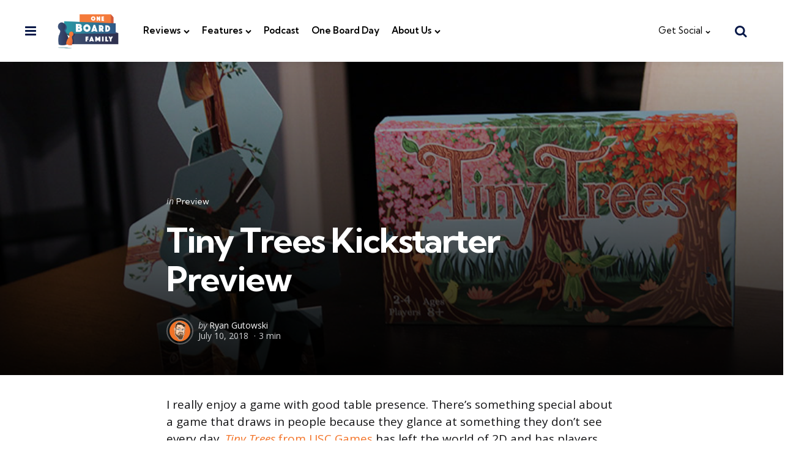

--- FILE ---
content_type: text/html; charset=UTF-8
request_url: https://oneboardfamily.com/tiny-trees-kickstarter-preview/
body_size: 17285
content:
<!DOCTYPE html>
<html lang="en">
<head>
<meta charset="UTF-8">
<meta name="viewport" content="width=device-width, initial-scale=1.0">
<link rel="profile" href="http://gmpg.org/xfn/11">

<meta name='robots' content='index, follow, max-image-preview:large, max-snippet:-1, max-video-preview:-1' />

	<!-- This site is optimized with the Yoast SEO plugin v23.4 - https://yoast.com/wordpress/plugins/seo/ -->
	<title>Tiny Trees Kickstarter Preview - One Board Family</title>
	<meta name="description" content="Tiny Trees from USC Games has left the world of 2D and has players building 3 dimensional trees in order to become the next demigod." />
	<link rel="canonical" href="https://oneboardfamily.com/tiny-trees-kickstarter-preview/" />
	<meta property="og:locale" content="en_US" />
	<meta property="og:type" content="article" />
	<meta property="og:title" content="Tiny Trees Kickstarter Preview - One Board Family" />
	<meta property="og:description" content="Tiny Trees from USC Games has left the world of 2D and has players building 3 dimensional trees in order to become the next demigod." />
	<meta property="og:url" content="https://oneboardfamily.com/tiny-trees-kickstarter-preview/" />
	<meta property="og:site_name" content="One Board Family" />
	<meta property="article:publisher" content="https://www.facebook.com/oneboardfamily" />
	<meta property="article:published_time" content="2018-07-10T15:14:32+00:00" />
	<meta property="article:modified_time" content="2018-07-10T15:25:23+00:00" />
	<meta property="og:image" content="https://oneboardfamily.com/wp-content/uploads/2018/07/tiny-trees-kickstarter-preview.jpg" />
	<meta property="og:image:width" content="933" />
	<meta property="og:image:height" content="441" />
	<meta property="og:image:type" content="image/jpeg" />
	<meta name="author" content="Ryan Gutowski" />
	<meta name="twitter:card" content="summary_large_image" />
	<meta name="twitter:creator" content="@oneboardfamily" />
	<meta name="twitter:site" content="@oneboardfamily" />
	<meta name="twitter:label1" content="Written by" />
	<meta name="twitter:data1" content="Ryan Gutowski" />
	<meta name="twitter:label2" content="Est. reading time" />
	<meta name="twitter:data2" content="3 minutes" />
	<script type="application/ld+json" class="yoast-schema-graph">{"@context":"https://schema.org","@graph":[{"@type":"Article","@id":"https://oneboardfamily.com/tiny-trees-kickstarter-preview/#article","isPartOf":{"@id":"https://oneboardfamily.com/tiny-trees-kickstarter-preview/"},"author":{"name":"Ryan Gutowski","@id":"https://oneboardfamily.com/#/schema/person/2b46cd84f6c9603e8ea5cb5ddc3383d5"},"headline":"Tiny Trees Kickstarter Preview","datePublished":"2018-07-10T15:14:32+00:00","dateModified":"2018-07-10T15:25:23+00:00","mainEntityOfPage":{"@id":"https://oneboardfamily.com/tiny-trees-kickstarter-preview/"},"wordCount":655,"commentCount":0,"publisher":{"@id":"https://oneboardfamily.com/#organization"},"image":{"@id":"https://oneboardfamily.com/tiny-trees-kickstarter-preview/#primaryimage"},"thumbnailUrl":"https://oneboardfamily.com/wp-content/uploads/2018/07/tiny-trees-kickstarter-preview.jpg","keywords":["Kickstarter","preview"],"articleSection":["Preview"],"inLanguage":"en","potentialAction":[{"@type":"CommentAction","name":"Comment","target":["https://oneboardfamily.com/tiny-trees-kickstarter-preview/#respond"]}]},{"@type":"WebPage","@id":"https://oneboardfamily.com/tiny-trees-kickstarter-preview/","url":"https://oneboardfamily.com/tiny-trees-kickstarter-preview/","name":"Tiny Trees Kickstarter Preview - One Board Family","isPartOf":{"@id":"https://oneboardfamily.com/#website"},"primaryImageOfPage":{"@id":"https://oneboardfamily.com/tiny-trees-kickstarter-preview/#primaryimage"},"image":{"@id":"https://oneboardfamily.com/tiny-trees-kickstarter-preview/#primaryimage"},"thumbnailUrl":"https://oneboardfamily.com/wp-content/uploads/2018/07/tiny-trees-kickstarter-preview.jpg","datePublished":"2018-07-10T15:14:32+00:00","dateModified":"2018-07-10T15:25:23+00:00","description":"Tiny Trees from USC Games has left the world of 2D and has players building 3 dimensional trees in order to become the next demigod.","breadcrumb":{"@id":"https://oneboardfamily.com/tiny-trees-kickstarter-preview/#breadcrumb"},"inLanguage":"en","potentialAction":[{"@type":"ReadAction","target":["https://oneboardfamily.com/tiny-trees-kickstarter-preview/"]}]},{"@type":"ImageObject","inLanguage":"en","@id":"https://oneboardfamily.com/tiny-trees-kickstarter-preview/#primaryimage","url":"https://oneboardfamily.com/wp-content/uploads/2018/07/tiny-trees-kickstarter-preview.jpg","contentUrl":"https://oneboardfamily.com/wp-content/uploads/2018/07/tiny-trees-kickstarter-preview.jpg","width":933,"height":441,"caption":"Tiny Trees Kickstarter Preview"},{"@type":"BreadcrumbList","@id":"https://oneboardfamily.com/tiny-trees-kickstarter-preview/#breadcrumb","itemListElement":[{"@type":"ListItem","position":1,"name":"Home","item":"https://oneboardfamily.com/"},{"@type":"ListItem","position":2,"name":"Tiny Trees Kickstarter Preview"}]},{"@type":"WebSite","@id":"https://oneboardfamily.com/#website","url":"https://oneboardfamily.com/","name":"One Board Family","description":"Covering board games for the whole family","publisher":{"@id":"https://oneboardfamily.com/#organization"},"potentialAction":[{"@type":"SearchAction","target":{"@type":"EntryPoint","urlTemplate":"https://oneboardfamily.com/?s={search_term_string}"},"query-input":{"@type":"PropertyValueSpecification","valueRequired":true,"valueName":"search_term_string"}}],"inLanguage":"en"},{"@type":"Organization","@id":"https://oneboardfamily.com/#organization","name":"One Board Family","url":"https://oneboardfamily.com/","logo":{"@type":"ImageObject","inLanguage":"en","@id":"https://oneboardfamily.com/#/schema/logo/image/","url":"https://oneboardfamily.com/wp-content/uploads/2020/04/one-board-family-logo-2020-e1587095251267.png","contentUrl":"https://oneboardfamily.com/wp-content/uploads/2020/04/one-board-family-logo-2020-e1587095251267.png","width":394,"height":200,"caption":"One Board Family"},"image":{"@id":"https://oneboardfamily.com/#/schema/logo/image/"},"sameAs":["https://www.facebook.com/oneboardfamily","https://x.com/oneboardfamily","https://www.instagram.com/oneboardfamily","https://youtube.com/oneboardfamily"]},{"@type":"Person","@id":"https://oneboardfamily.com/#/schema/person/2b46cd84f6c9603e8ea5cb5ddc3383d5","name":"Ryan Gutowski","image":{"@type":"ImageObject","inLanguage":"en","@id":"https://oneboardfamily.com/#/schema/person/image/","url":"https://oneboardfamily.com/wp-content/uploads/2023/05/ryan-avatar-2023-632x632.jpg","contentUrl":"https://oneboardfamily.com/wp-content/uploads/2023/05/ryan-avatar-2023-632x632.jpg","caption":"Ryan Gutowski"},"description":"I'm a huge fan of strategy games and pretty much anything that involves \"city building\". My love of board games goes back to my childhood and passion for building relationships with others.","url":"https://oneboardfamily.com/author/oneboardfamily/"}]}</script>
	<!-- / Yoast SEO plugin. -->


<link rel='dns-prefetch' href='//fonts.googleapis.com' />
<link rel='dns-prefetch' href='//use.fontawesome.com' />
		<!-- This site uses the Google Analytics by ExactMetrics plugin v8.11.1 - Using Analytics tracking - https://www.exactmetrics.com/ -->
							<script src="//www.googletagmanager.com/gtag/js?id=G-XMMSPTYXJQ"  data-cfasync="false" data-wpfc-render="false" type="text/javascript" async></script>
			<script data-cfasync="false" data-wpfc-render="false" type="text/javascript">
				var em_version = '8.11.1';
				var em_track_user = true;
				var em_no_track_reason = '';
								var ExactMetricsDefaultLocations = {"page_location":"https:\/\/oneboardfamily.com\/tiny-trees-kickstarter-preview\/"};
								if ( typeof ExactMetricsPrivacyGuardFilter === 'function' ) {
					var ExactMetricsLocations = (typeof ExactMetricsExcludeQuery === 'object') ? ExactMetricsPrivacyGuardFilter( ExactMetricsExcludeQuery ) : ExactMetricsPrivacyGuardFilter( ExactMetricsDefaultLocations );
				} else {
					var ExactMetricsLocations = (typeof ExactMetricsExcludeQuery === 'object') ? ExactMetricsExcludeQuery : ExactMetricsDefaultLocations;
				}

								var disableStrs = [
										'ga-disable-G-XMMSPTYXJQ',
									];

				/* Function to detect opted out users */
				function __gtagTrackerIsOptedOut() {
					for (var index = 0; index < disableStrs.length; index++) {
						if (document.cookie.indexOf(disableStrs[index] + '=true') > -1) {
							return true;
						}
					}

					return false;
				}

				/* Disable tracking if the opt-out cookie exists. */
				if (__gtagTrackerIsOptedOut()) {
					for (var index = 0; index < disableStrs.length; index++) {
						window[disableStrs[index]] = true;
					}
				}

				/* Opt-out function */
				function __gtagTrackerOptout() {
					for (var index = 0; index < disableStrs.length; index++) {
						document.cookie = disableStrs[index] + '=true; expires=Thu, 31 Dec 2099 23:59:59 UTC; path=/';
						window[disableStrs[index]] = true;
					}
				}

				if ('undefined' === typeof gaOptout) {
					function gaOptout() {
						__gtagTrackerOptout();
					}
				}
								window.dataLayer = window.dataLayer || [];

				window.ExactMetricsDualTracker = {
					helpers: {},
					trackers: {},
				};
				if (em_track_user) {
					function __gtagDataLayer() {
						dataLayer.push(arguments);
					}

					function __gtagTracker(type, name, parameters) {
						if (!parameters) {
							parameters = {};
						}

						if (parameters.send_to) {
							__gtagDataLayer.apply(null, arguments);
							return;
						}

						if (type === 'event') {
														parameters.send_to = exactmetrics_frontend.v4_id;
							var hookName = name;
							if (typeof parameters['event_category'] !== 'undefined') {
								hookName = parameters['event_category'] + ':' + name;
							}

							if (typeof ExactMetricsDualTracker.trackers[hookName] !== 'undefined') {
								ExactMetricsDualTracker.trackers[hookName](parameters);
							} else {
								__gtagDataLayer('event', name, parameters);
							}
							
						} else {
							__gtagDataLayer.apply(null, arguments);
						}
					}

					__gtagTracker('js', new Date());
					__gtagTracker('set', {
						'developer_id.dNDMyYj': true,
											});
					if ( ExactMetricsLocations.page_location ) {
						__gtagTracker('set', ExactMetricsLocations);
					}
										__gtagTracker('config', 'G-XMMSPTYXJQ', {"forceSSL":"true"} );
										window.gtag = __gtagTracker;										(function () {
						/* https://developers.google.com/analytics/devguides/collection/analyticsjs/ */
						/* ga and __gaTracker compatibility shim. */
						var noopfn = function () {
							return null;
						};
						var newtracker = function () {
							return new Tracker();
						};
						var Tracker = function () {
							return null;
						};
						var p = Tracker.prototype;
						p.get = noopfn;
						p.set = noopfn;
						p.send = function () {
							var args = Array.prototype.slice.call(arguments);
							args.unshift('send');
							__gaTracker.apply(null, args);
						};
						var __gaTracker = function () {
							var len = arguments.length;
							if (len === 0) {
								return;
							}
							var f = arguments[len - 1];
							if (typeof f !== 'object' || f === null || typeof f.hitCallback !== 'function') {
								if ('send' === arguments[0]) {
									var hitConverted, hitObject = false, action;
									if ('event' === arguments[1]) {
										if ('undefined' !== typeof arguments[3]) {
											hitObject = {
												'eventAction': arguments[3],
												'eventCategory': arguments[2],
												'eventLabel': arguments[4],
												'value': arguments[5] ? arguments[5] : 1,
											}
										}
									}
									if ('pageview' === arguments[1]) {
										if ('undefined' !== typeof arguments[2]) {
											hitObject = {
												'eventAction': 'page_view',
												'page_path': arguments[2],
											}
										}
									}
									if (typeof arguments[2] === 'object') {
										hitObject = arguments[2];
									}
									if (typeof arguments[5] === 'object') {
										Object.assign(hitObject, arguments[5]);
									}
									if ('undefined' !== typeof arguments[1].hitType) {
										hitObject = arguments[1];
										if ('pageview' === hitObject.hitType) {
											hitObject.eventAction = 'page_view';
										}
									}
									if (hitObject) {
										action = 'timing' === arguments[1].hitType ? 'timing_complete' : hitObject.eventAction;
										hitConverted = mapArgs(hitObject);
										__gtagTracker('event', action, hitConverted);
									}
								}
								return;
							}

							function mapArgs(args) {
								var arg, hit = {};
								var gaMap = {
									'eventCategory': 'event_category',
									'eventAction': 'event_action',
									'eventLabel': 'event_label',
									'eventValue': 'event_value',
									'nonInteraction': 'non_interaction',
									'timingCategory': 'event_category',
									'timingVar': 'name',
									'timingValue': 'value',
									'timingLabel': 'event_label',
									'page': 'page_path',
									'location': 'page_location',
									'title': 'page_title',
									'referrer' : 'page_referrer',
								};
								for (arg in args) {
																		if (!(!args.hasOwnProperty(arg) || !gaMap.hasOwnProperty(arg))) {
										hit[gaMap[arg]] = args[arg];
									} else {
										hit[arg] = args[arg];
									}
								}
								return hit;
							}

							try {
								f.hitCallback();
							} catch (ex) {
							}
						};
						__gaTracker.create = newtracker;
						__gaTracker.getByName = newtracker;
						__gaTracker.getAll = function () {
							return [];
						};
						__gaTracker.remove = noopfn;
						__gaTracker.loaded = true;
						window['__gaTracker'] = __gaTracker;
					})();
									} else {
										console.log("");
					(function () {
						function __gtagTracker() {
							return null;
						}

						window['__gtagTracker'] = __gtagTracker;
						window['gtag'] = __gtagTracker;
					})();
									}
			</script>
							<!-- / Google Analytics by ExactMetrics -->
		<script type="text/javascript">
/* <![CDATA[ */
window._wpemojiSettings = {"baseUrl":"https:\/\/s.w.org\/images\/core\/emoji\/14.0.0\/72x72\/","ext":".png","svgUrl":"https:\/\/s.w.org\/images\/core\/emoji\/14.0.0\/svg\/","svgExt":".svg","source":{"concatemoji":"https:\/\/oneboardfamily.com\/wp-includes\/js\/wp-emoji-release.min.js?ver=6.4.7"}};
/*! This file is auto-generated */
!function(i,n){var o,s,e;function c(e){try{var t={supportTests:e,timestamp:(new Date).valueOf()};sessionStorage.setItem(o,JSON.stringify(t))}catch(e){}}function p(e,t,n){e.clearRect(0,0,e.canvas.width,e.canvas.height),e.fillText(t,0,0);var t=new Uint32Array(e.getImageData(0,0,e.canvas.width,e.canvas.height).data),r=(e.clearRect(0,0,e.canvas.width,e.canvas.height),e.fillText(n,0,0),new Uint32Array(e.getImageData(0,0,e.canvas.width,e.canvas.height).data));return t.every(function(e,t){return e===r[t]})}function u(e,t,n){switch(t){case"flag":return n(e,"\ud83c\udff3\ufe0f\u200d\u26a7\ufe0f","\ud83c\udff3\ufe0f\u200b\u26a7\ufe0f")?!1:!n(e,"\ud83c\uddfa\ud83c\uddf3","\ud83c\uddfa\u200b\ud83c\uddf3")&&!n(e,"\ud83c\udff4\udb40\udc67\udb40\udc62\udb40\udc65\udb40\udc6e\udb40\udc67\udb40\udc7f","\ud83c\udff4\u200b\udb40\udc67\u200b\udb40\udc62\u200b\udb40\udc65\u200b\udb40\udc6e\u200b\udb40\udc67\u200b\udb40\udc7f");case"emoji":return!n(e,"\ud83e\udef1\ud83c\udffb\u200d\ud83e\udef2\ud83c\udfff","\ud83e\udef1\ud83c\udffb\u200b\ud83e\udef2\ud83c\udfff")}return!1}function f(e,t,n){var r="undefined"!=typeof WorkerGlobalScope&&self instanceof WorkerGlobalScope?new OffscreenCanvas(300,150):i.createElement("canvas"),a=r.getContext("2d",{willReadFrequently:!0}),o=(a.textBaseline="top",a.font="600 32px Arial",{});return e.forEach(function(e){o[e]=t(a,e,n)}),o}function t(e){var t=i.createElement("script");t.src=e,t.defer=!0,i.head.appendChild(t)}"undefined"!=typeof Promise&&(o="wpEmojiSettingsSupports",s=["flag","emoji"],n.supports={everything:!0,everythingExceptFlag:!0},e=new Promise(function(e){i.addEventListener("DOMContentLoaded",e,{once:!0})}),new Promise(function(t){var n=function(){try{var e=JSON.parse(sessionStorage.getItem(o));if("object"==typeof e&&"number"==typeof e.timestamp&&(new Date).valueOf()<e.timestamp+604800&&"object"==typeof e.supportTests)return e.supportTests}catch(e){}return null}();if(!n){if("undefined"!=typeof Worker&&"undefined"!=typeof OffscreenCanvas&&"undefined"!=typeof URL&&URL.createObjectURL&&"undefined"!=typeof Blob)try{var e="postMessage("+f.toString()+"("+[JSON.stringify(s),u.toString(),p.toString()].join(",")+"));",r=new Blob([e],{type:"text/javascript"}),a=new Worker(URL.createObjectURL(r),{name:"wpTestEmojiSupports"});return void(a.onmessage=function(e){c(n=e.data),a.terminate(),t(n)})}catch(e){}c(n=f(s,u,p))}t(n)}).then(function(e){for(var t in e)n.supports[t]=e[t],n.supports.everything=n.supports.everything&&n.supports[t],"flag"!==t&&(n.supports.everythingExceptFlag=n.supports.everythingExceptFlag&&n.supports[t]);n.supports.everythingExceptFlag=n.supports.everythingExceptFlag&&!n.supports.flag,n.DOMReady=!1,n.readyCallback=function(){n.DOMReady=!0}}).then(function(){return e}).then(function(){var e;n.supports.everything||(n.readyCallback(),(e=n.source||{}).concatemoji?t(e.concatemoji):e.wpemoji&&e.twemoji&&(t(e.twemoji),t(e.wpemoji)))}))}((window,document),window._wpemojiSettings);
/* ]]> */
</script>
<style id='wp-emoji-styles-inline-css' type='text/css'>

	img.wp-smiley, img.emoji {
		display: inline !important;
		border: none !important;
		box-shadow: none !important;
		height: 1em !important;
		width: 1em !important;
		margin: 0 0.07em !important;
		vertical-align: -0.1em !important;
		background: none !important;
		padding: 0 !important;
	}
</style>
<link rel='stylesheet' id='wp-block-library-css' href='https://oneboardfamily.com/wp-includes/css/dist/block-library/style.min.css?ver=6.4.7' type='text/css' media='all' />
<style id='wp-block-library-theme-inline-css' type='text/css'>
.wp-block-audio figcaption{color:#555;font-size:13px;text-align:center}.is-dark-theme .wp-block-audio figcaption{color:hsla(0,0%,100%,.65)}.wp-block-audio{margin:0 0 1em}.wp-block-code{border:1px solid #ccc;border-radius:4px;font-family:Menlo,Consolas,monaco,monospace;padding:.8em 1em}.wp-block-embed figcaption{color:#555;font-size:13px;text-align:center}.is-dark-theme .wp-block-embed figcaption{color:hsla(0,0%,100%,.65)}.wp-block-embed{margin:0 0 1em}.blocks-gallery-caption{color:#555;font-size:13px;text-align:center}.is-dark-theme .blocks-gallery-caption{color:hsla(0,0%,100%,.65)}.wp-block-image figcaption{color:#555;font-size:13px;text-align:center}.is-dark-theme .wp-block-image figcaption{color:hsla(0,0%,100%,.65)}.wp-block-image{margin:0 0 1em}.wp-block-pullquote{border-bottom:4px solid;border-top:4px solid;color:currentColor;margin-bottom:1.75em}.wp-block-pullquote cite,.wp-block-pullquote footer,.wp-block-pullquote__citation{color:currentColor;font-size:.8125em;font-style:normal;text-transform:uppercase}.wp-block-quote{border-left:.25em solid;margin:0 0 1.75em;padding-left:1em}.wp-block-quote cite,.wp-block-quote footer{color:currentColor;font-size:.8125em;font-style:normal;position:relative}.wp-block-quote.has-text-align-right{border-left:none;border-right:.25em solid;padding-left:0;padding-right:1em}.wp-block-quote.has-text-align-center{border:none;padding-left:0}.wp-block-quote.is-large,.wp-block-quote.is-style-large,.wp-block-quote.is-style-plain{border:none}.wp-block-search .wp-block-search__label{font-weight:700}.wp-block-search__button{border:1px solid #ccc;padding:.375em .625em}:where(.wp-block-group.has-background){padding:1.25em 2.375em}.wp-block-separator.has-css-opacity{opacity:.4}.wp-block-separator{border:none;border-bottom:2px solid;margin-left:auto;margin-right:auto}.wp-block-separator.has-alpha-channel-opacity{opacity:1}.wp-block-separator:not(.is-style-wide):not(.is-style-dots){width:100px}.wp-block-separator.has-background:not(.is-style-dots){border-bottom:none;height:1px}.wp-block-separator.has-background:not(.is-style-wide):not(.is-style-dots){height:2px}.wp-block-table{margin:0 0 1em}.wp-block-table td,.wp-block-table th{word-break:normal}.wp-block-table figcaption{color:#555;font-size:13px;text-align:center}.is-dark-theme .wp-block-table figcaption{color:hsla(0,0%,100%,.65)}.wp-block-video figcaption{color:#555;font-size:13px;text-align:center}.is-dark-theme .wp-block-video figcaption{color:hsla(0,0%,100%,.65)}.wp-block-video{margin:0 0 1em}.wp-block-template-part.has-background{margin-bottom:0;margin-top:0;padding:1.25em 2.375em}
</style>
<style id='powerpress-player-block-style-inline-css' type='text/css'>


</style>
<link rel='stylesheet' id='font-awesome-css' href='https://oneboardfamily.com/wp-content/plugins/contact-widgets/assets/css/font-awesome.min.css?ver=4.7.0' type='text/css' media='all' />
<style id='font-awesome-svg-styles-default-inline-css' type='text/css'>
.svg-inline--fa {
  display: inline-block;
  height: 1em;
  overflow: visible;
  vertical-align: -.125em;
}
</style>
<link rel='stylesheet' id='font-awesome-svg-styles-css' href='https://oneboardfamily.com/wp-content/uploads/font-awesome/v5.15.1/css/svg-with-js.css' type='text/css' media='all' />
<style id='font-awesome-svg-styles-inline-css' type='text/css'>
   .wp-block-font-awesome-icon svg::before,
   .wp-rich-text-font-awesome-icon svg::before {content: unset;}
</style>
<style id='classic-theme-styles-inline-css' type='text/css'>
/*! This file is auto-generated */
.wp-block-button__link{color:#fff;background-color:#32373c;border-radius:9999px;box-shadow:none;text-decoration:none;padding:calc(.667em + 2px) calc(1.333em + 2px);font-size:1.125em}.wp-block-file__button{background:#32373c;color:#fff;text-decoration:none}
</style>
<style id='global-styles-inline-css' type='text/css'>
body{--wp--preset--color--black: #000000;--wp--preset--color--cyan-bluish-gray: #abb8c3;--wp--preset--color--white: #ffffff;--wp--preset--color--pale-pink: #f78da7;--wp--preset--color--vivid-red: #cf2e2e;--wp--preset--color--luminous-vivid-orange: #ff6900;--wp--preset--color--luminous-vivid-amber: #fcb900;--wp--preset--color--light-green-cyan: #7bdcb5;--wp--preset--color--vivid-green-cyan: #00d084;--wp--preset--color--pale-cyan-blue: #8ed1fc;--wp--preset--color--vivid-cyan-blue: #0693e3;--wp--preset--color--vivid-purple: #9b51e0;--wp--preset--color--primary-theme-color: #f37429;--wp--preset--color--secondary-theme-color: #3295b4;--wp--preset--color--tertiary-theme-color: #a6d6c0;--wp--preset--color--quaternary-theme-color: #00677b;--wp--preset--color--quinary-theme-color: #cb1c68;--wp--preset--color--very-dark-grey: #131315;--wp--preset--color--dark-grey: #061848;--wp--preset--color--medium-grey: #828282;--wp--preset--color--light-grey: #828282;--wp--preset--color--very-light-grey: #ededed;--wp--preset--gradient--vivid-cyan-blue-to-vivid-purple: linear-gradient(135deg,rgba(6,147,227,1) 0%,rgb(155,81,224) 100%);--wp--preset--gradient--light-green-cyan-to-vivid-green-cyan: linear-gradient(135deg,rgb(122,220,180) 0%,rgb(0,208,130) 100%);--wp--preset--gradient--luminous-vivid-amber-to-luminous-vivid-orange: linear-gradient(135deg,rgba(252,185,0,1) 0%,rgba(255,105,0,1) 100%);--wp--preset--gradient--luminous-vivid-orange-to-vivid-red: linear-gradient(135deg,rgba(255,105,0,1) 0%,rgb(207,46,46) 100%);--wp--preset--gradient--very-light-gray-to-cyan-bluish-gray: linear-gradient(135deg,rgb(238,238,238) 0%,rgb(169,184,195) 100%);--wp--preset--gradient--cool-to-warm-spectrum: linear-gradient(135deg,rgb(74,234,220) 0%,rgb(151,120,209) 20%,rgb(207,42,186) 40%,rgb(238,44,130) 60%,rgb(251,105,98) 80%,rgb(254,248,76) 100%);--wp--preset--gradient--blush-light-purple: linear-gradient(135deg,rgb(255,206,236) 0%,rgb(152,150,240) 100%);--wp--preset--gradient--blush-bordeaux: linear-gradient(135deg,rgb(254,205,165) 0%,rgb(254,45,45) 50%,rgb(107,0,62) 100%);--wp--preset--gradient--luminous-dusk: linear-gradient(135deg,rgb(255,203,112) 0%,rgb(199,81,192) 50%,rgb(65,88,208) 100%);--wp--preset--gradient--pale-ocean: linear-gradient(135deg,rgb(255,245,203) 0%,rgb(182,227,212) 50%,rgb(51,167,181) 100%);--wp--preset--gradient--electric-grass: linear-gradient(135deg,rgb(202,248,128) 0%,rgb(113,206,126) 100%);--wp--preset--gradient--midnight: linear-gradient(135deg,rgb(2,3,129) 0%,rgb(40,116,252) 100%);--wp--preset--font-size--small: 13px;--wp--preset--font-size--medium: 20px;--wp--preset--font-size--large: 36px;--wp--preset--font-size--x-large: 42px;--wp--preset--spacing--20: 0.44rem;--wp--preset--spacing--30: 0.67rem;--wp--preset--spacing--40: 1rem;--wp--preset--spacing--50: 1.5rem;--wp--preset--spacing--60: 2.25rem;--wp--preset--spacing--70: 3.38rem;--wp--preset--spacing--80: 5.06rem;--wp--preset--shadow--natural: 6px 6px 9px rgba(0, 0, 0, 0.2);--wp--preset--shadow--deep: 12px 12px 50px rgba(0, 0, 0, 0.4);--wp--preset--shadow--sharp: 6px 6px 0px rgba(0, 0, 0, 0.2);--wp--preset--shadow--outlined: 6px 6px 0px -3px rgba(255, 255, 255, 1), 6px 6px rgba(0, 0, 0, 1);--wp--preset--shadow--crisp: 6px 6px 0px rgba(0, 0, 0, 1);}:where(.is-layout-flex){gap: 0.5em;}:where(.is-layout-grid){gap: 0.5em;}body .is-layout-flow > .alignleft{float: left;margin-inline-start: 0;margin-inline-end: 2em;}body .is-layout-flow > .alignright{float: right;margin-inline-start: 2em;margin-inline-end: 0;}body .is-layout-flow > .aligncenter{margin-left: auto !important;margin-right: auto !important;}body .is-layout-constrained > .alignleft{float: left;margin-inline-start: 0;margin-inline-end: 2em;}body .is-layout-constrained > .alignright{float: right;margin-inline-start: 2em;margin-inline-end: 0;}body .is-layout-constrained > .aligncenter{margin-left: auto !important;margin-right: auto !important;}body .is-layout-constrained > :where(:not(.alignleft):not(.alignright):not(.alignfull)){max-width: var(--wp--style--global--content-size);margin-left: auto !important;margin-right: auto !important;}body .is-layout-constrained > .alignwide{max-width: var(--wp--style--global--wide-size);}body .is-layout-flex{display: flex;}body .is-layout-flex{flex-wrap: wrap;align-items: center;}body .is-layout-flex > *{margin: 0;}body .is-layout-grid{display: grid;}body .is-layout-grid > *{margin: 0;}:where(.wp-block-columns.is-layout-flex){gap: 2em;}:where(.wp-block-columns.is-layout-grid){gap: 2em;}:where(.wp-block-post-template.is-layout-flex){gap: 1.25em;}:where(.wp-block-post-template.is-layout-grid){gap: 1.25em;}.has-black-color{color: var(--wp--preset--color--black) !important;}.has-cyan-bluish-gray-color{color: var(--wp--preset--color--cyan-bluish-gray) !important;}.has-white-color{color: var(--wp--preset--color--white) !important;}.has-pale-pink-color{color: var(--wp--preset--color--pale-pink) !important;}.has-vivid-red-color{color: var(--wp--preset--color--vivid-red) !important;}.has-luminous-vivid-orange-color{color: var(--wp--preset--color--luminous-vivid-orange) !important;}.has-luminous-vivid-amber-color{color: var(--wp--preset--color--luminous-vivid-amber) !important;}.has-light-green-cyan-color{color: var(--wp--preset--color--light-green-cyan) !important;}.has-vivid-green-cyan-color{color: var(--wp--preset--color--vivid-green-cyan) !important;}.has-pale-cyan-blue-color{color: var(--wp--preset--color--pale-cyan-blue) !important;}.has-vivid-cyan-blue-color{color: var(--wp--preset--color--vivid-cyan-blue) !important;}.has-vivid-purple-color{color: var(--wp--preset--color--vivid-purple) !important;}.has-black-background-color{background-color: var(--wp--preset--color--black) !important;}.has-cyan-bluish-gray-background-color{background-color: var(--wp--preset--color--cyan-bluish-gray) !important;}.has-white-background-color{background-color: var(--wp--preset--color--white) !important;}.has-pale-pink-background-color{background-color: var(--wp--preset--color--pale-pink) !important;}.has-vivid-red-background-color{background-color: var(--wp--preset--color--vivid-red) !important;}.has-luminous-vivid-orange-background-color{background-color: var(--wp--preset--color--luminous-vivid-orange) !important;}.has-luminous-vivid-amber-background-color{background-color: var(--wp--preset--color--luminous-vivid-amber) !important;}.has-light-green-cyan-background-color{background-color: var(--wp--preset--color--light-green-cyan) !important;}.has-vivid-green-cyan-background-color{background-color: var(--wp--preset--color--vivid-green-cyan) !important;}.has-pale-cyan-blue-background-color{background-color: var(--wp--preset--color--pale-cyan-blue) !important;}.has-vivid-cyan-blue-background-color{background-color: var(--wp--preset--color--vivid-cyan-blue) !important;}.has-vivid-purple-background-color{background-color: var(--wp--preset--color--vivid-purple) !important;}.has-black-border-color{border-color: var(--wp--preset--color--black) !important;}.has-cyan-bluish-gray-border-color{border-color: var(--wp--preset--color--cyan-bluish-gray) !important;}.has-white-border-color{border-color: var(--wp--preset--color--white) !important;}.has-pale-pink-border-color{border-color: var(--wp--preset--color--pale-pink) !important;}.has-vivid-red-border-color{border-color: var(--wp--preset--color--vivid-red) !important;}.has-luminous-vivid-orange-border-color{border-color: var(--wp--preset--color--luminous-vivid-orange) !important;}.has-luminous-vivid-amber-border-color{border-color: var(--wp--preset--color--luminous-vivid-amber) !important;}.has-light-green-cyan-border-color{border-color: var(--wp--preset--color--light-green-cyan) !important;}.has-vivid-green-cyan-border-color{border-color: var(--wp--preset--color--vivid-green-cyan) !important;}.has-pale-cyan-blue-border-color{border-color: var(--wp--preset--color--pale-cyan-blue) !important;}.has-vivid-cyan-blue-border-color{border-color: var(--wp--preset--color--vivid-cyan-blue) !important;}.has-vivid-purple-border-color{border-color: var(--wp--preset--color--vivid-purple) !important;}.has-vivid-cyan-blue-to-vivid-purple-gradient-background{background: var(--wp--preset--gradient--vivid-cyan-blue-to-vivid-purple) !important;}.has-light-green-cyan-to-vivid-green-cyan-gradient-background{background: var(--wp--preset--gradient--light-green-cyan-to-vivid-green-cyan) !important;}.has-luminous-vivid-amber-to-luminous-vivid-orange-gradient-background{background: var(--wp--preset--gradient--luminous-vivid-amber-to-luminous-vivid-orange) !important;}.has-luminous-vivid-orange-to-vivid-red-gradient-background{background: var(--wp--preset--gradient--luminous-vivid-orange-to-vivid-red) !important;}.has-very-light-gray-to-cyan-bluish-gray-gradient-background{background: var(--wp--preset--gradient--very-light-gray-to-cyan-bluish-gray) !important;}.has-cool-to-warm-spectrum-gradient-background{background: var(--wp--preset--gradient--cool-to-warm-spectrum) !important;}.has-blush-light-purple-gradient-background{background: var(--wp--preset--gradient--blush-light-purple) !important;}.has-blush-bordeaux-gradient-background{background: var(--wp--preset--gradient--blush-bordeaux) !important;}.has-luminous-dusk-gradient-background{background: var(--wp--preset--gradient--luminous-dusk) !important;}.has-pale-ocean-gradient-background{background: var(--wp--preset--gradient--pale-ocean) !important;}.has-electric-grass-gradient-background{background: var(--wp--preset--gradient--electric-grass) !important;}.has-midnight-gradient-background{background: var(--wp--preset--gradient--midnight) !important;}.has-small-font-size{font-size: var(--wp--preset--font-size--small) !important;}.has-medium-font-size{font-size: var(--wp--preset--font-size--medium) !important;}.has-large-font-size{font-size: var(--wp--preset--font-size--large) !important;}.has-x-large-font-size{font-size: var(--wp--preset--font-size--x-large) !important;}
.wp-block-navigation a:where(:not(.wp-element-button)){color: inherit;}
:where(.wp-block-post-template.is-layout-flex){gap: 1.25em;}:where(.wp-block-post-template.is-layout-grid){gap: 1.25em;}
:where(.wp-block-columns.is-layout-flex){gap: 2em;}:where(.wp-block-columns.is-layout-grid){gap: 2em;}
.wp-block-pullquote{font-size: 1.5em;line-height: 1.6;}
</style>
<link rel='stylesheet' id='avatar-manager-css' href='https://oneboardfamily.com/wp-content/plugins/avatar-manager/assets/css/avatar-manager.min.css?ver=1.2.1' type='text/css' media='all' />
<link rel='stylesheet' id='bwg_fonts-css' href='https://oneboardfamily.com/wp-content/plugins/photo-gallery/css/bwg-fonts/fonts.css?ver=0.0.1' type='text/css' media='all' />
<link rel='stylesheet' id='sumoselect-css' href='https://oneboardfamily.com/wp-content/plugins/photo-gallery/css/sumoselect.min.css?ver=3.4.6' type='text/css' media='all' />
<link rel='stylesheet' id='mCustomScrollbar-css' href='https://oneboardfamily.com/wp-content/plugins/photo-gallery/css/jquery.mCustomScrollbar.min.css?ver=3.1.5' type='text/css' media='all' />
<link rel='stylesheet' id='bwg_googlefonts-css' href='https://fonts.googleapis.com/css?family=Ubuntu&#038;subset=greek,latin,greek-ext,vietnamese,cyrillic-ext,latin-ext,cyrillic' type='text/css' media='all' />
<link rel='stylesheet' id='bwg_frontend-css' href='https://oneboardfamily.com/wp-content/plugins/photo-gallery/css/styles.min.css?ver=1.8.37' type='text/css' media='all' />
<link rel='stylesheet' id='tfm-social-icons-css' href='https://oneboardfamily.com/wp-content/plugins/tfm-theme-boost/tfm-social-plugin/css/fontello/css/fontello.css' type='text/css' media='all' />
<link rel='stylesheet' id='tfm-social-styles-css' href='https://oneboardfamily.com/wp-content/plugins/tfm-theme-boost/tfm-social-plugin/css/style.css?ver=1.0.0' type='text/css' media='all' />
<link rel='stylesheet' id='rt-fontawsome-css' href='https://oneboardfamily.com/wp-content/plugins/the-post-grid/assets/vendor/font-awesome/css/font-awesome.min.css?ver=7.8.8' type='text/css' media='all' />
<link rel='stylesheet' id='rt-tpg-css' href='https://oneboardfamily.com/wp-content/plugins/the-post-grid/assets/css/thepostgrid.min.css?ver=7.8.8' type='text/css' media='all' />
<link rel='stylesheet' id='frontend.css-css' href='https://oneboardfamily.com/wp-content/plugins/wp-posts-master/assets/css/frontend.css?ver=6.4.7' type='text/css' media='all' />
<link rel='stylesheet' id='normalize-css' href='https://oneboardfamily.com/wp-content/themes/mura/css/normalize.css?ver=1.0.0' type='text/css' media='all' />
<link rel='stylesheet' id='fontello-css' href='https://oneboardfamily.com/wp-content/themes/mura/css/fontello/css/fontello.css' type='text/css' media='all' />
<link rel='stylesheet' id='mura-google-font-kumbh-css' href='https://fonts.googleapis.com/css2?family=Kumbh+Sans%3Awght%40300%3B400%3B600%3B700&#038;display=swap&#038;ver=1.0.0' type='text/css' media='all' />
<link rel='stylesheet' id='mura-google-font-opensans-css' href='https://fonts.googleapis.com/css2?family=Open+Sans%3Aital%2Cwght%400%2C400%3B0%2C600%3B0%2C700%3B1%2C400%3B1%2C700&#038;display=swap&#038;ver=1.0.0' type='text/css' media='all' />
<link rel='stylesheet' id='mura-core-style-css' href='https://oneboardfamily.com/wp-content/themes/mura/style.css?ver=1.6.1' type='text/css' media='all' />
<link rel='stylesheet' id='mura-theme-style-css' href='https://oneboardfamily.com/wp-content/themes/mura/css/mura.css?ver=1.2.0' type='text/css' media='all' />
<link rel='stylesheet' id='mura-gutenberg-css' href='https://oneboardfamily.com/wp-content/themes/mura/css/gutenberg.css?ver=1.0.0' type='text/css' media='all' />
<link rel='stylesheet' id='font-awesome-official-css' href='https://use.fontawesome.com/releases/v5.15.1/css/all.css' type='text/css' media='all' integrity="sha384-vp86vTRFVJgpjF9jiIGPEEqYqlDwgyBgEF109VFjmqGmIY/Y4HV4d3Gp2irVfcrp" crossorigin="anonymous" />
<link rel='stylesheet' id='wpcw-css' href='https://oneboardfamily.com/wp-content/plugins/contact-widgets/assets/css/style.min.css?ver=1.0.1' type='text/css' media='all' />
<link rel='stylesheet' id='font-awesome-official-v4shim-css' href='https://use.fontawesome.com/releases/v5.15.1/css/v4-shims.css' type='text/css' media='all' integrity="sha384-WCuYjm/u5NsK4s/NfnJeHuMj6zzN2HFyjhBu/SnZJj7eZ6+ds4zqIM3wYgL59Clf" crossorigin="anonymous" />
<style id='font-awesome-official-v4shim-inline-css' type='text/css'>
@font-face {
font-family: "FontAwesome";
font-display: block;
src: url("https://use.fontawesome.com/releases/v5.15.1/webfonts/fa-brands-400.eot"),
		url("https://use.fontawesome.com/releases/v5.15.1/webfonts/fa-brands-400.eot?#iefix") format("embedded-opentype"),
		url("https://use.fontawesome.com/releases/v5.15.1/webfonts/fa-brands-400.woff2") format("woff2"),
		url("https://use.fontawesome.com/releases/v5.15.1/webfonts/fa-brands-400.woff") format("woff"),
		url("https://use.fontawesome.com/releases/v5.15.1/webfonts/fa-brands-400.ttf") format("truetype"),
		url("https://use.fontawesome.com/releases/v5.15.1/webfonts/fa-brands-400.svg#fontawesome") format("svg");
}

@font-face {
font-family: "FontAwesome";
font-display: block;
src: url("https://use.fontawesome.com/releases/v5.15.1/webfonts/fa-solid-900.eot"),
		url("https://use.fontawesome.com/releases/v5.15.1/webfonts/fa-solid-900.eot?#iefix") format("embedded-opentype"),
		url("https://use.fontawesome.com/releases/v5.15.1/webfonts/fa-solid-900.woff2") format("woff2"),
		url("https://use.fontawesome.com/releases/v5.15.1/webfonts/fa-solid-900.woff") format("woff"),
		url("https://use.fontawesome.com/releases/v5.15.1/webfonts/fa-solid-900.ttf") format("truetype"),
		url("https://use.fontawesome.com/releases/v5.15.1/webfonts/fa-solid-900.svg#fontawesome") format("svg");
}

@font-face {
font-family: "FontAwesome";
font-display: block;
src: url("https://use.fontawesome.com/releases/v5.15.1/webfonts/fa-regular-400.eot"),
		url("https://use.fontawesome.com/releases/v5.15.1/webfonts/fa-regular-400.eot?#iefix") format("embedded-opentype"),
		url("https://use.fontawesome.com/releases/v5.15.1/webfonts/fa-regular-400.woff2") format("woff2"),
		url("https://use.fontawesome.com/releases/v5.15.1/webfonts/fa-regular-400.woff") format("woff"),
		url("https://use.fontawesome.com/releases/v5.15.1/webfonts/fa-regular-400.ttf") format("truetype"),
		url("https://use.fontawesome.com/releases/v5.15.1/webfonts/fa-regular-400.svg#fontawesome") format("svg");
unicode-range: U+F004-F005,U+F007,U+F017,U+F022,U+F024,U+F02E,U+F03E,U+F044,U+F057-F059,U+F06E,U+F070,U+F075,U+F07B-F07C,U+F080,U+F086,U+F089,U+F094,U+F09D,U+F0A0,U+F0A4-F0A7,U+F0C5,U+F0C7-F0C8,U+F0E0,U+F0EB,U+F0F3,U+F0F8,U+F0FE,U+F111,U+F118-F11A,U+F11C,U+F133,U+F144,U+F146,U+F14A,U+F14D-F14E,U+F150-F152,U+F15B-F15C,U+F164-F165,U+F185-F186,U+F191-F192,U+F1AD,U+F1C1-F1C9,U+F1CD,U+F1D8,U+F1E3,U+F1EA,U+F1F6,U+F1F9,U+F20A,U+F247-F249,U+F24D,U+F254-F25B,U+F25D,U+F267,U+F271-F274,U+F279,U+F28B,U+F28D,U+F2B5-F2B6,U+F2B9,U+F2BB,U+F2BD,U+F2C1-F2C2,U+F2D0,U+F2D2,U+F2DC,U+F2ED,U+F328,U+F358-F35B,U+F3A5,U+F3D1,U+F410,U+F4AD;
}
</style>
<script type="text/javascript" src="https://oneboardfamily.com/wp-content/plugins/google-analytics-dashboard-for-wp/assets/js/frontend-gtag.min.js?ver=8.11.1" id="exactmetrics-frontend-script-js" async="async" data-wp-strategy="async"></script>
<script data-cfasync="false" data-wpfc-render="false" type="text/javascript" id='exactmetrics-frontend-script-js-extra'>/* <![CDATA[ */
var exactmetrics_frontend = {"js_events_tracking":"true","download_extensions":"zip,mp3,mpeg,pdf,docx,pptx,xlsx,rar","inbound_paths":"[{\"path\":\"\\\/go\\\/\",\"label\":\"affiliate\"},{\"path\":\"\\\/recommend\\\/\",\"label\":\"affiliate\"}]","home_url":"https:\/\/oneboardfamily.com","hash_tracking":"false","v4_id":"G-XMMSPTYXJQ"};/* ]]> */
</script>
<script type="text/javascript" src="https://oneboardfamily.com/wp-includes/js/jquery/jquery.min.js?ver=3.7.1" id="jquery-core-js"></script>
<script type="text/javascript" src="https://oneboardfamily.com/wp-includes/js/jquery/jquery-migrate.min.js?ver=3.4.1" id="jquery-migrate-js"></script>
<script type="text/javascript" src="https://oneboardfamily.com/wp-content/plugins/avatar-manager/assets/js/avatar-manager.min.js?ver=1.2.1" id="avatar-manager-js"></script>
<script type="text/javascript" src="https://oneboardfamily.com/wp-content/plugins/photo-gallery/js/jquery.sumoselect.min.js?ver=3.4.6" id="sumoselect-js"></script>
<script type="text/javascript" src="https://oneboardfamily.com/wp-content/plugins/photo-gallery/js/tocca.min.js?ver=2.0.9" id="bwg_mobile-js"></script>
<script type="text/javascript" src="https://oneboardfamily.com/wp-content/plugins/photo-gallery/js/jquery.mCustomScrollbar.concat.min.js?ver=3.1.5" id="mCustomScrollbar-js"></script>
<script type="text/javascript" src="https://oneboardfamily.com/wp-content/plugins/photo-gallery/js/jquery.fullscreen.min.js?ver=0.6.0" id="jquery-fullscreen-js"></script>
<script type="text/javascript" id="bwg_frontend-js-extra">
/* <![CDATA[ */
var bwg_objectsL10n = {"bwg_field_required":"field is required.","bwg_mail_validation":"This is not a valid email address.","bwg_search_result":"There are no images matching your search.","bwg_select_tag":"Select Tag","bwg_order_by":"Order By","bwg_search":"Search","bwg_show_ecommerce":"Show Ecommerce","bwg_hide_ecommerce":"Hide Ecommerce","bwg_show_comments":"Show Comments","bwg_hide_comments":"Hide Comments","bwg_restore":"Restore","bwg_maximize":"Maximize","bwg_fullscreen":"Fullscreen","bwg_exit_fullscreen":"Exit Fullscreen","bwg_search_tag":"SEARCH...","bwg_tag_no_match":"No tags found","bwg_all_tags_selected":"All tags selected","bwg_tags_selected":"tags selected","play":"Play","pause":"Pause","is_pro":"","bwg_play":"Play","bwg_pause":"Pause","bwg_hide_info":"Hide info","bwg_show_info":"Show info","bwg_hide_rating":"Hide rating","bwg_show_rating":"Show rating","ok":"Ok","cancel":"Cancel","select_all":"Select all","lazy_load":"0","lazy_loader":"https:\/\/oneboardfamily.com\/wp-content\/plugins\/photo-gallery\/images\/ajax_loader.png","front_ajax":"0","bwg_tag_see_all":"see all tags","bwg_tag_see_less":"see less tags"};
/* ]]> */
</script>
<script type="text/javascript" src="https://oneboardfamily.com/wp-content/plugins/photo-gallery/js/scripts.min.js?ver=1.8.37" id="bwg_frontend-js"></script>
<script type="text/javascript" src="https://oneboardfamily.com/wp-content/themes/mura/js/main.js?ver=1.0.0" id="mura-main-js"></script>
<link rel="https://api.w.org/" href="https://oneboardfamily.com/wp-json/" /><link rel="alternate" type="application/json" href="https://oneboardfamily.com/wp-json/wp/v2/posts/3078" /><link rel="EditURI" type="application/rsd+xml" title="RSD" href="https://oneboardfamily.com/xmlrpc.php?rsd" />
<meta name="generator" content="WordPress 6.4.7" />
<link rel='shortlink' href='https://oneboardfamily.com/?p=3078' />
<link rel="alternate" type="application/json+oembed" href="https://oneboardfamily.com/wp-json/oembed/1.0/embed?url=https%3A%2F%2Foneboardfamily.com%2Ftiny-trees-kickstarter-preview%2F" />
<link rel="alternate" type="text/xml+oembed" href="https://oneboardfamily.com/wp-json/oembed/1.0/embed?url=https%3A%2F%2Foneboardfamily.com%2Ftiny-trees-kickstarter-preview%2F&#038;format=xml" />
            <script type="text/javascript"><!--
                                function powerpress_pinw(pinw_url){window.open(pinw_url, 'PowerPressPlayer','toolbar=0,status=0,resizable=1,width=460,height=320');	return false;}
                //-->

                // tabnab protection
                window.addEventListener('load', function () {
                    // make all links have rel="noopener noreferrer"
                    document.querySelectorAll('a[target="_blank"]').forEach(link => {
                        link.setAttribute('rel', 'noopener noreferrer');
                    });
                });
            </script>
                    <style>
            :root {
                --tpg-primary-color: #0d6efd;
                --tpg-secondary-color: #0654c4;
                --tpg-primary-light: #c4d0ff
            }

                    </style>
		<style type="text/css" id="mura-custom-css-vars">
:root {
--primary-theme-color:#f37429;
--dark-grey:#061848;
--medium-grey:#828282;
--very-light-grey:#ededed;
--footer-background:#eaeaea;
--single-hero-background:#f7f8fa;
--widget-highlight-background:#f7f8fa;
}
</style>
<style type="text/css" id="mura-widget-css">#mc4wp_form_widget-3{ background:#f7f8fa; border:0; padding: var(--post-inner-elements-margin);}#tfm_social_widget-3{ background:#f7f8fa; border:0; padding: var(--post-inner-elements-margin);}#mc4wp_form_widget-5{ background:#f7f8fa; border:0; padding: var(--post-inner-elements-margin);}#tfm_social_widget-5{ background:#f7f8fa; border:0; padding: var(--post-inner-elements-margin);}#block-7{ background:#f7f8fa; border:0; padding: var(--post-inner-elements-margin);}#mc4wp_form_widget-6{ background:#f7f8fa; border:0; padding: var(--post-inner-elements-margin);}#woocommerce_widget_cart-3{ background:#f7f8fa; border:0; padding: var(--post-inner-elements-margin);}#woocommerce_price_filter-3{ background:#f7f8fa; border:0; padding: var(--post-inner-elements-margin);}</style>
<style type="text/css" id="mura-custom-slug-css">.entry-meta a[class*="cat-link"] { color:#f37429; } .widget a[class*="tag-link"], .sub-categories a[class*="cat-link"] { background:#f37429 !important; color: #ffffff; }</style>
<link rel="icon" href="https://oneboardfamily.com/wp-content/uploads/2020/04/cropped-favicon-2020-1-32x32.png" sizes="32x32" />
<link rel="icon" href="https://oneboardfamily.com/wp-content/uploads/2020/04/cropped-favicon-2020-1-192x192.png" sizes="192x192" />
<link rel="apple-touch-icon" href="https://oneboardfamily.com/wp-content/uploads/2020/04/cropped-favicon-2020-1-180x180.png" />
<meta name="msapplication-TileImage" content="https://oneboardfamily.com/wp-content/uploads/2020/04/cropped-favicon-2020-1-270x270.png" />
		<style type="text/css" id="wp-custom-css">
			.home #main {
	margin-top:0;
	margin-bottom:0;
}
ul.high-low {
	list-style-type: none;
	padding:0px;
}
ul.high-low > li {
  background: url(https://oneboardfamily.com/wp-content/uploads/2020/04/list-icon.png) no-repeat left top;
  background-size: 25px 25px;
  min-height: 27px;
	padding-left:34px!important;
}

/*Fix podcast button style*/
.podcast-grid .read-more:hover, .read-more:focus {
	background:none;
}
.podcast-grid .read-more::after {
	content:''
}

/*Unhide Comment section*/
div.comments-area {
	opacity:100;
}		</style>
		</head>

<body class="post-template-default single single-post postid-3078 single-format-standard wp-custom-logo wp-embed-responsive has-tfm-related-posts rttpg rttpg-7.8.8 radius-frontend rttpg-body-wrap rttpg-flaticon has-hero has-sticky-nav has-sticky-nav-mobile has-author-bio has-backtotop has-tfm-breadcrumbs has-tfm-author-social">
	
	<!-- toggle sidebar overlay -->
	<div class="body-fade menu-overlay"></div>
	<div class="body-fade search-overlay"></div>

	
	<header id="site-header" class="site-header logo-left-menu-right sticky-nav sticky-mobile-nav has-toggle-menu has-toggle-search has-toggle-cart has-primary-nav has-secondary-nav has-third-nav">

		<div class="mobile-header">

			<div class="header-section header-left">

			<div class="toggle toggle-menu mobile-toggle"><span><i class="icon-menu-1"></i></span><span class="screen-reader-text">Menu</span></div>
			</div>

			<div class="site-logo faux-heading"><a href="https://oneboardfamily.com" rel="home"><img src="https://oneboardfamily.com/wp-content/uploads/2020/04/one-board-family-logo-2020-e1587095251267.png" alt="One Board Family" class="custom-logo" width="120" /></a></div>
			<div class="header-section header-right">

			<div class="toggle toggle-cart mobile-toggle"></div><div class="toggle toggle-search mobile-toggle"><span><i class="icon-search"></i></span><span class="screen-reader-text">Search</span></div>
			</div>

		</div>

		<div class="header-layout-wrapper">

			<div class="header-section header-left">

<div class="toggle toggle-menu"><span><i class="icon-menu-1"></i></span><span class="screen-reader-text">Menu</span></div>
<div class="site-logo faux-heading"><a href="https://oneboardfamily.com" rel="home"><img src="https://oneboardfamily.com/wp-content/uploads/2020/04/one-board-family-logo-2020-e1587095251267.png" alt="One Board Family" class="custom-logo" width="120" /></a><span class="screen-reader-text">One Board Family</span></div>


	<div class="primary-menu-container">

	    <nav class="primary-menu-wrapper"><ul id="primary-menu" class="primary-menu"><li id="menu-item-9190" class="menu-item menu-item-type-taxonomy menu-item-object-category menu-item-has-children menu-item-9190"><a href="https://oneboardfamily.com/category/review/">Reviews</a>
<ul class="sub-menu">
	<li id="menu-item-9192" class="menu-item menu-item-type-taxonomy menu-item-object-category menu-item-9192"><a href="https://oneboardfamily.com/category/abstract-game/">Abstract Games</a></li>
	<li id="menu-item-9193" class="menu-item menu-item-type-taxonomy menu-item-object-category menu-item-9193"><a href="https://oneboardfamily.com/category/board-game/">Board Games</a></li>
	<li id="menu-item-9194" class="menu-item menu-item-type-taxonomy menu-item-object-category menu-item-9194"><a href="https://oneboardfamily.com/category/card-game/">Card Games</a></li>
	<li id="menu-item-9191" class="menu-item menu-item-type-taxonomy menu-item-object-category menu-item-9191"><a href="https://oneboardfamily.com/category/2-player-game/">2-Player Games</a></li>
	<li id="menu-item-9195" class="menu-item menu-item-type-taxonomy menu-item-object-category menu-item-9195"><a href="https://oneboardfamily.com/category/co-op-game/">Co-op Games</a></li>
	<li id="menu-item-9196" class="menu-item menu-item-type-taxonomy menu-item-object-category menu-item-9196"><a href="https://oneboardfamily.com/category/dexterity-game/">Dexterity Games</a></li>
	<li id="menu-item-9197" class="menu-item menu-item-type-taxonomy menu-item-object-category menu-item-9197"><a href="https://oneboardfamily.com/category/drafting-game/">Drafting Games</a></li>
	<li id="menu-item-9198" class="menu-item menu-item-type-taxonomy menu-item-object-category menu-item-9198"><a href="https://oneboardfamily.com/category/party-game/">Party Games</a></li>
</ul>
</li>
<li id="menu-item-9291" class="menu-item menu-item-type-custom menu-item-object-custom menu-item-has-children menu-item-9291"><a>Features</a>
<ul class="sub-menu">
	<li id="menu-item-9287" class="menu-item menu-item-type-taxonomy menu-item-object-category menu-item-9287"><a href="https://oneboardfamily.com/category/lists/">Lists</a></li>
	<li id="menu-item-9286" class="menu-item menu-item-type-taxonomy menu-item-object-category current-post-ancestor current-menu-parent current-post-parent menu-item-9286"><a href="https://oneboardfamily.com/category/preview/">Previews</a></li>
	<li id="menu-item-9290" class="menu-item menu-item-type-taxonomy menu-item-object-category menu-item-9290"><a href="https://oneboardfamily.com/category/interview/">Interviews</a></li>
	<li id="menu-item-9288" class="menu-item menu-item-type-taxonomy menu-item-object-category menu-item-9288"><a href="https://oneboardfamily.com/category/news/">News</a></li>
	<li id="menu-item-9289" class="menu-item menu-item-type-taxonomy menu-item-object-category menu-item-9289"><a href="https://oneboardfamily.com/category/opinion/">Opinion</a></li>
</ul>
</li>
<li id="menu-item-2046" class="menu-item menu-item-type-post_type menu-item-object-page menu-item-2046"><a href="https://oneboardfamily.com/one-board-podcast/">Podcast</a></li>
<li id="menu-item-12034" class="menu-item menu-item-type-post_type menu-item-object-page menu-item-12034"><a href="https://oneboardfamily.com/one-board-day/">One Board Day</a></li>
<li id="menu-item-18" class="menu-item menu-item-type-post_type menu-item-object-page menu-item-has-children menu-item-18"><a href="https://oneboardfamily.com/about/">About Us</a>
<ul class="sub-menu">
	<li id="menu-item-383" class="menu-item menu-item-type-post_type menu-item-object-page menu-item-383"><a href="https://oneboardfamily.com/support/">Become a Patron</a></li>
	<li id="menu-item-22" class="menu-item menu-item-type-post_type menu-item-object-page menu-item-22"><a href="https://oneboardfamily.com/contact/">Contact Us</a></li>
</ul>
</li>
</ul></nav>
	</div>

	
</div>

	<div class="header-section header-right">

		
		
	    <div class="header-third-menu-wrapper"><ul id="header-third-menu" class="primary-menu header-third"><li id="menu-item-9068" class="tfm-social-menu menu-item menu-item-type-custom menu-item-object-custom menu-item-has-children menu-item-9068"><a>Get Social</a>
<ul class="sub-menu">
	<li id="menu-item-9071" class="tfm-youtube menu-item menu-item-type-custom menu-item-object-custom menu-item-9071"><a href="https://youtube.com/oneboardfamily">YouTube</a></li>
	<li id="menu-item-9069" class="tfm-facebook menu-item menu-item-type-custom menu-item-object-custom menu-item-9069"><a href="https://facebook.com/oneboardfamily">Facebook</a></li>
	<li id="menu-item-9070" class="tfm-instagram menu-item menu-item-type-custom menu-item-object-custom menu-item-9070"><a href="https://instagram.com/oneboardfamily">Instagram</a></li>
	<li id="menu-item-486" class="tfm-tiktok menu-item menu-item-type-custom menu-item-object-custom menu-item-486"><a href="https://tiktok.com/@oneboardfamily">TikTok</a></li>
	<li id="menu-item-483" class="tfm-twitter menu-item menu-item-type-custom menu-item-object-custom menu-item-483"><a href="https://twitter.com/oneboardfamily">Twitter</a></li>
</ul>
</li>
</ul></div>
	
		
	<div class="toggle toggle-cart"></div>		 
	<div class="toggle toggle-search"><span><i class="icon-search"></i></span><span class="screen-reader-text">Search</span></div>
	
		    <div id="header-secondary" class="primary-menu header-secondary"><ul>
<li class="page_item page-item-2 page_item_has_children"><a href="https://oneboardfamily.com/about/">About Us</a>
<ul class='children'>
	<li class="page_item page-item-712"><a href="https://oneboardfamily.com/about/review-methodology/">Review Methodology</a></li>
</ul>
</li>
<li class="page_item page-item-8846"><a href="https://oneboardfamily.com/apparel-store/">Apparel Store</a></li>
<li class="page_item page-item-252"><a href="https://oneboardfamily.com/support/">Become a Patron</a></li>
<li class="page_item page-item-19"><a href="https://oneboardfamily.com/contact/">Contact Us</a></li>
<li class="page_item page-item-784"><a href="https://oneboardfamily.com/features/">Features</a></li>
<li class="page_item page-item-86 current_page_parent"><a href="https://oneboardfamily.com/latest-articles/">Latest Articles</a></li>
<li class="page_item page-item-10747"><a href="https://oneboardfamily.com/one-board-day/">One Board Day</a></li>
<li class="page_item page-item-88"><a href="https://oneboardfamily.com/">One Board Family | Your guide to board games for the whole family</a></li>
<li class="page_item page-item-12121"><a href="https://oneboardfamily.com/partner-with-us/">Partner with Us</a></li>
<li class="page_item page-item-3"><a href="https://oneboardfamily.com/privacy-policy/">Privacy Policy</a></li>
<li class="page_item page-item-159 page_item_has_children"><a href="https://oneboardfamily.com/reviews/">Reviews</a>
<ul class='children'>
	<li class="page_item page-item-776"><a href="https://oneboardfamily.com/reviews/kid-friendly-games/">Kid Friendly Games</a></li>
	<li class="page_item page-item-693"><a href="https://oneboardfamily.com/reviews/two-player-games/">Two Player Games</a></li>
	<li class="page_item page-item-695"><a href="https://oneboardfamily.com/reviews/adult-games/">Adult Games</a></li>
</ul>
</li>
<li class="page_item page-item-116"><a href="https://oneboardfamily.com/subscribe/">Subscribe</a></li>
<li class="page_item page-item-2043"><a href="https://oneboardfamily.com/one-board-podcast/">Will It Game? Podcast</a></li>
</ul></div>

		    
</div>
		</div>

	</header>

	
	
<aside id="toggle-search-sidebar" class="toggle-sidebar sidebar site-search" aria-label="Search Sidebar">
	<div class="toggle-sidebar-header">
		<div class="close-menu"><span><i class="icon-cancel"></i></span><span class="close">close</span></div>
	</div>

		

<form role="search" method="get" class="search-form" action="https://oneboardfamily.com/">
	<label for="search-form-69782e93a3af9">
		<span class="screen-reader-text">Search for:</span>
	</label>
	<input type="search" id="search-form-69782e93a3af9" class="search-field" placeholder="Search..." value="" name="s" />
	<button type="submit" class="search-submit"><i class="icon-search"></i><span class="screen-reader-text">Search</span></button>
</form>
		
	</aside>

	



<aside id="toggle-sidebar" class="mobile-navigation toggle-sidebar sidebar sidebar-2" aria-label="Blog Sidebar">
	<div class="toggle-sidebar-header">
		<div class="site-logo faux-heading"><a href="https://oneboardfamily.com" rel="home"><img src="https://oneboardfamily.com/wp-content/uploads/2020/04/one-board-family-logo-2020-e1587095251267.png" alt="One Board Family" class="custom-logo" width="90" /></a><span class="screen-reader-text">One Board Family</span></div>		<div class="close-menu"><span><i class="icon-cancel"></i></span><span class="close">close</span></div>
	</div>

		<nav class="primary-nav-sidebar-wrapper"><ul id="slidemenu-nav-sidebar" class="primary-nav-sidebar"><li class="menu-item menu-item-type-taxonomy menu-item-object-category menu-item-has-children menu-item-9190"><a href="https://oneboardfamily.com/category/review/">Reviews</a><span class="expand"></span>
<ul class="sub-menu">
	<li class="menu-item menu-item-type-taxonomy menu-item-object-category menu-item-9192"><a href="https://oneboardfamily.com/category/abstract-game/">Abstract Games</a><span class="expand"></span></li>
	<li class="menu-item menu-item-type-taxonomy menu-item-object-category menu-item-9193"><a href="https://oneboardfamily.com/category/board-game/">Board Games</a><span class="expand"></span></li>
	<li class="menu-item menu-item-type-taxonomy menu-item-object-category menu-item-9194"><a href="https://oneboardfamily.com/category/card-game/">Card Games</a><span class="expand"></span></li>
	<li class="menu-item menu-item-type-taxonomy menu-item-object-category menu-item-9191"><a href="https://oneboardfamily.com/category/2-player-game/">2-Player Games</a><span class="expand"></span></li>
	<li class="menu-item menu-item-type-taxonomy menu-item-object-category menu-item-9195"><a href="https://oneboardfamily.com/category/co-op-game/">Co-op Games</a><span class="expand"></span></li>
	<li class="menu-item menu-item-type-taxonomy menu-item-object-category menu-item-9196"><a href="https://oneboardfamily.com/category/dexterity-game/">Dexterity Games</a><span class="expand"></span></li>
	<li class="menu-item menu-item-type-taxonomy menu-item-object-category menu-item-9197"><a href="https://oneboardfamily.com/category/drafting-game/">Drafting Games</a><span class="expand"></span></li>
	<li class="menu-item menu-item-type-taxonomy menu-item-object-category menu-item-9198"><a href="https://oneboardfamily.com/category/party-game/">Party Games</a><span class="expand"></span></li>
</ul>
</li>
<li class="menu-item menu-item-type-custom menu-item-object-custom menu-item-has-children menu-item-9291"><a>Features</a><span class="expand"></span>
<ul class="sub-menu">
	<li class="menu-item menu-item-type-taxonomy menu-item-object-category menu-item-9287"><a href="https://oneboardfamily.com/category/lists/">Lists</a><span class="expand"></span></li>
	<li class="menu-item menu-item-type-taxonomy menu-item-object-category current-post-ancestor current-menu-parent current-post-parent menu-item-9286"><a href="https://oneboardfamily.com/category/preview/">Previews</a><span class="expand"></span></li>
	<li class="menu-item menu-item-type-taxonomy menu-item-object-category menu-item-9290"><a href="https://oneboardfamily.com/category/interview/">Interviews</a><span class="expand"></span></li>
	<li class="menu-item menu-item-type-taxonomy menu-item-object-category menu-item-9288"><a href="https://oneboardfamily.com/category/news/">News</a><span class="expand"></span></li>
	<li class="menu-item menu-item-type-taxonomy menu-item-object-category menu-item-9289"><a href="https://oneboardfamily.com/category/opinion/">Opinion</a><span class="expand"></span></li>
</ul>
</li>
<li class="menu-item menu-item-type-post_type menu-item-object-page menu-item-2046"><a href="https://oneboardfamily.com/one-board-podcast/">Podcast</a><span class="expand"></span></li>
<li class="menu-item menu-item-type-post_type menu-item-object-page menu-item-12034"><a href="https://oneboardfamily.com/one-board-day/">One Board Day</a><span class="expand"></span></li>
<li class="menu-item menu-item-type-post_type menu-item-object-page menu-item-has-children menu-item-18"><a href="https://oneboardfamily.com/about/">About Us</a><span class="expand"></span>
<ul class="sub-menu">
	<li class="menu-item menu-item-type-post_type menu-item-object-page menu-item-383"><a href="https://oneboardfamily.com/support/">Become a Patron</a><span class="expand"></span></li>
	<li class="menu-item menu-item-type-post_type menu-item-object-page menu-item-22"><a href="https://oneboardfamily.com/contact/">Contact Us</a><span class="expand"></span></li>
</ul>
</li>
</ul></nav><section id="media_image-3" class="widget widget_media_image"><h3 class="widget-title">Subscribe to our podcast</h3><a href="https://oneboardfamily.com/one-board-podcast/"><img width="632" height="316" src="https://oneboardfamily.com/wp-content/uploads/2022/08/will-it-game-banner-2022-632x316.jpg" class="image wp-image-8568  attachment-medium size-medium" alt="Will It Game? Podcast" style="max-width: 100%; height: auto;" decoding="async" fetchpriority="high" srcset="https://oneboardfamily.com/wp-content/uploads/2022/08/will-it-game-banner-2022-632x316.jpg 632w, https://oneboardfamily.com/wp-content/uploads/2022/08/will-it-game-banner-2022-1020x510.jpg 1020w, https://oneboardfamily.com/wp-content/uploads/2022/08/will-it-game-banner-2022-768x384.jpg 768w, https://oneboardfamily.com/wp-content/uploads/2022/08/will-it-game-banner-2022.jpg 1400w" sizes="(max-width: 632px) 100vw, 632px" /></a></section><section id="tfm_social_widget-3" class="widget tfm_social_widget"><div class="tfm-social-icons-wrapper widget-wrapper"><ul class="tfm-social-icons icon-background brand"><li class="tfm-social-icon twitter"><a href="https://twitter.com/oneboardfamily" class="tfm-social-url twitter" target="_blank"><span><i class="icon-twitter"></i></span><span class="tfm-social-name"></span></a></li><li class="tfm-social-icon facebook"><a href="https://facebook.com/oneboardfamily" class="tfm-social-url facebook" target="_blank"><span><i class="icon-facebook"></i></span><span class="tfm-social-name"></span></a></li><li class="tfm-social-icon youtube"><a href="https://youtube.com/oneboardfamily" class="tfm-social-url youtube" target="_blank"><span><i class="icon-youtube"></i></span><span class="tfm-social-name"></span></a></li><li class="tfm-social-icon instagram"><a href="https://instagram.com/oneboardfamily" class="tfm-social-url instagram" target="_blank"><span><i class="icon-instagram"></i></span><span class="tfm-social-name"></span></a></li><li class="tfm-social-icon tiktok"><a href="https://tiktok.com/@oneboardfamily" class="tfm-social-url tiktok" target="_blank"><span><i class="icon-tiktok"></i></span><span class="tfm-social-name"></span></a></li></ul></div></section>		
	</aside>

	<div class="wrap">

		
<div class="single-hero-wrapper">
<div class="single-hero has-background hero-cover" data-fullwidth="true" data-margins="false" data-thumbnails="true">
<div class="cover post-3078 post type-post status-publish format-standard has-post-thumbnail hentry category-preview tag-kickstarter tag-preview has-tfm-read-time article has-avatar has-author has-date has-category-meta thumbnail-hero hero-cover">

	<div class="post-inner">

	
	<div class="cover-wrapper">

	
	
		<div class="thumbnail-wrapper">

			<figure class="post-thumbnail">

				<img width="933" height="441" src="https://oneboardfamily.com/wp-content/uploads/2018/07/tiny-trees-kickstarter-preview.jpg" class="attachment-full size-full wp-post-image" alt="Tiny Trees Kickstarter Preview" decoding="async" loading="lazy" srcset="https://oneboardfamily.com/wp-content/uploads/2018/07/tiny-trees-kickstarter-preview.jpg 933w, https://oneboardfamily.com/wp-content/uploads/2018/07/tiny-trees-kickstarter-preview-632x299.jpg 632w, https://oneboardfamily.com/wp-content/uploads/2018/07/tiny-trees-kickstarter-preview-768x363.jpg 768w" sizes="(max-width: 933px) 100vw, 933px" />
				
			</figure>

		</div>
		
	
	<div class="entry-wrapper">

	<header class="entry-header">
		


<div class="entry-meta before-title">

	
		<span class="screen-reader-text">Categories</span>

		<ul class="post-categories-meta"><li class="cat-slug-preview cat-id-51"><span class="screen-reader-text">Posted in</span><i dir="ltr">in</i> <a href="https://oneboardfamily.com/category/preview/" class="cat-link-51">Preview</a></li></ul>	
</div>

<h1 class="entry-title">Tiny Trees Kickstarter Preview</h1>
<div class="entry-meta after-title">

	<ul class="after-title-meta">

		
		
			<li class="entry-meta-avatar">

				<a href="https://oneboardfamily.com/author/oneboardfamily/">

				<img src="https://oneboardfamily.com/wp-content/uploads/2023/05/ryan-avatar-2023-632x632.jpg" width="40" height="40" srcset="https://oneboardfamily.com/wp-content/uploads/2023/05/ryan-avatar-2023-632x632.jpg 2x" alt="Ryan Gutowski" class="avatar avatar-40 wp-user-avatar wp-user-avatar-40 alignnone photo" />
				</a>

			</li>

		
		
			<li class="entry-meta-author">

				<span class="screen-reader-text">Posted by</span><i dir="ltr">by</i> <a href="https://oneboardfamily.com/author/oneboardfamily/">Ryan Gutowski</a>

			</li>

			
		
		<li class="entry-meta-date">

			
			<time datetime="2018-07-10">July 10, 2018</time>

			
		</li>

	
	
	
	<li class="entry-meta-read-time">3 min</li>
	
	</ul>
	
</div>

<!-- share -->
<div class="tfm-share-wrapper bottom">
<div class="tfm-share">
	<ul class="tfm-social-icons icon-background brand ">
		<li class="share-text"><span>Share</span> <span class="share-this-text">this article</span></li>

				<li class="tfm-social-icon twitter"><a class="tfm-social-link" rel="nofollow" href="https://twitter.com/share?url=https://oneboardfamily.com/tiny-trees-kickstarter-preview/&amp;text=Tiny%20Trees%20Kickstarter%20Preview&amp;via=oneboardfamily" target="_blank"><span><i class="icon-twitter"></i></span></a></li>
		
				<li class="tfm-social-icon facebook"><a class="tfm-social-link" rel="nofollow" href="https://www.facebook.com/sharer/sharer.php?u=https://oneboardfamily.com/tiny-trees-kickstarter-preview/" target="_blank"><span><i class="icon-facebook"></i></span></a></li>
		
		
		
		
				<li class="tfm-social-icon reddit"><a class="tfm-social-link" rel="nofollow" href="https://reddit.com/submit?url=https://oneboardfamily.com/tiny-trees-kickstarter-preview/" target="_blank"><span><i class="icon-reddit-alien"></i></span></a></li>
		
				<li class="tfm-social-icon pocket"><a class="tfm-social-link" rel="nofollow" href="https://getpocket.com/save?url=https://oneboardfamily.com/tiny-trees-kickstarter-preview/&amp;title=Tiny%20Trees%20Kickstarter%20Preview" target="_blank"><span><i class="icon-get-pocket"></i></span></a></li>
		
		
		
		<!-- mobile only apps -->
		
		
				
	</ul>
</div>
</div>	</header>

			
		</div><!-- .entry-wrapper -->
	</div>

	</div><!-- .post-inner -->

</div><!-- .article -->
</div><!-- .hero -->
</div><!-- .hero-wrapper --><!-- share -->
<div class="tfm-share-wrapper bottom">
<div class="tfm-share">
	<ul class="tfm-social-icons icon-background brand ">
		<li class="share-text"><span>Share</span> <span class="share-this-text">this article</span></li>

				<li class="tfm-social-icon twitter"><a class="tfm-social-link" rel="nofollow" href="https://twitter.com/share?url=https://oneboardfamily.com/tiny-trees-kickstarter-preview/&amp;text=Tiny%20Trees%20Kickstarter%20Preview&amp;via=oneboardfamily" target="_blank"><span><i class="icon-twitter"></i></span></a></li>
		
				<li class="tfm-social-icon facebook"><a class="tfm-social-link" rel="nofollow" href="https://www.facebook.com/sharer/sharer.php?u=https://oneboardfamily.com/tiny-trees-kickstarter-preview/" target="_blank"><span><i class="icon-facebook"></i></span></a></li>
		
		
		
		
				<li class="tfm-social-icon reddit"><a class="tfm-social-link" rel="nofollow" href="https://reddit.com/submit?url=https://oneboardfamily.com/tiny-trees-kickstarter-preview/" target="_blank"><span><i class="icon-reddit-alien"></i></span></a></li>
		
				<li class="tfm-social-icon pocket"><a class="tfm-social-link" rel="nofollow" href="https://getpocket.com/save?url=https://oneboardfamily.com/tiny-trees-kickstarter-preview/&amp;title=Tiny%20Trees%20Kickstarter%20Preview" target="_blank"><span><i class="icon-get-pocket"></i></span></a></li>
		
		
		
		<!-- mobile only apps -->
		
		
				
	</ul>
</div>
</div>
		<div class="wrap-inner">

		

		<main id="main" class="site-main">
		<div id="primary" class="content-area the-post">

			

<article id="post-3078" class="post-3078 post type-post status-publish format-standard has-post-thumbnail hentry category-preview tag-kickstarter tag-preview has-tfm-read-time article has-avatar has-author has-date has-category-meta thumbnail-hero hero-cover">

	

	<div class="post-inner">

	
	
			<div class="entry-wrapper">
					
	
	
	

			<div class="single-content-wrapper">

				
				<div class="entry-content">

					<p>I really enjoy a game with good table presence. There&#8217;s something special about a game that draws in people because they glance at something they don&#8217;t see every day. <a href="https://www.kickstarter.com/projects/1182307048/tiny-trees-the-competitive-tree-growing-board-game"><i>Tiny Trees</i> from USC Games</a> has left the world of 2D and has players building 3 dimensional trees in order to become the next demigod.</p>
<p>Up to 4 players start with a tree base that is built from a couple sturdy cards. In the middle of the table there are 3 stacks of branchlets and 8 flower cards. On your turn you&#8217;ll pick one of these items to add to your growing tree. There are lots of ways that you can grow the tree and it&#8217;s easy to find a branchlet that does what you want.</p>
<p><img loading="lazy" decoding="async" class="alignnone size-full wp-image-3094" src="https://oneboardfamily.com/wp-content/uploads/2018/07/tiny-trees-branchlets.jpg" alt="Tiny Trees branchlets" width="933" height="441" srcset="https://oneboardfamily.com/wp-content/uploads/2018/07/tiny-trees-branchlets.jpg 933w, https://oneboardfamily.com/wp-content/uploads/2018/07/tiny-trees-branchlets-632x299.jpg 632w, https://oneboardfamily.com/wp-content/uploads/2018/07/tiny-trees-branchlets-768x363.jpg 768w" sizes="(max-width: 933px) 100vw, 933px" /></p>
<p>There are 3 varieties of tree branches that can show up in <i>Tiny Trees</i>. Cherry, Maple and Laurel. When you add a flower to a series of branches, you&#8217;ll score the branch type that shows up the most. For example, if you have 3 maple branches and 1 cherry branch, you&#8217;ll score 3 points for your maple branches. Some branches have bugs, birds or mushrooms on them which can score points for lifeforms. By collecting multiples of the same lifeform, your increasing your score for the end of the game.</p>
<p><i>Tiny Trees</i> offers multiple ways to score points which I really enjoyed. If the tree branch that I needed wasn&#8217;t available on my turn, chances are that one of the branches had a lifeform on it so I would still continue scoring points. From our experience, scores usually hover in the teens so 2 or 3 points can make a big difference.</p>
<p><img loading="lazy" decoding="async" class="alignnone size-full wp-image-3092" src="https://oneboardfamily.com/wp-content/uploads/2018/07/tiny-trees.jpg" alt="Tiny Trees" width="933" height="441" srcset="https://oneboardfamily.com/wp-content/uploads/2018/07/tiny-trees.jpg 933w, https://oneboardfamily.com/wp-content/uploads/2018/07/tiny-trees-632x299.jpg 632w, https://oneboardfamily.com/wp-content/uploads/2018/07/tiny-trees-768x363.jpg 768w" sizes="(max-width: 933px) 100vw, 933px" /></p>
<p>At the beginning of a game 2 blessing cards come out. These have unique ways for players to score points by accomplishing a goal or even interact with another players tree. I liked how this switched up the game a little. With 2 random cards each game, it can shift the strategy slightly or get players chasing a specific goal.</p>
<p>The game ends when two stacks of branchlets are gone or all of the flowers have been taken. There is definitely a little strategy when taking these flower cards. When you add them to your tree, that stops a line of branches. You want to have branches going in multiple directions so you can continue growing your tree. The variety of branches that come with the game feel really good.</p>
<p><img loading="lazy" decoding="async" class="alignnone size-full wp-image-3093" src="https://oneboardfamily.com/wp-content/uploads/2018/07/tiny-trees-blessings.jpg" alt="Tiny Trees blessing cards" width="933" height="441" srcset="https://oneboardfamily.com/wp-content/uploads/2018/07/tiny-trees-blessings.jpg 933w, https://oneboardfamily.com/wp-content/uploads/2018/07/tiny-trees-blessings-632x299.jpg 632w, https://oneboardfamily.com/wp-content/uploads/2018/07/tiny-trees-blessings-768x363.jpg 768w" sizes="(max-width: 933px) 100vw, 933px" /></p>
<p><i>Tiny Trees</i> sets out to make a light family game that has a unique look but I struggled a little on the execution of building the tree. For myself, I was able to get the tree branches to fit into place and look pretty good. This definitely wasn&#8217;t the case for the kids. Each time our 13 and 14 year old played, they spent most of the game adjusing the tree because the cards wouldn&#8217;t sit correctly. This would be a big reason why I struggle to recommend this for a family with younger kids. You know what the tree should look like and it&#8217;s frustrating when the cards are not sitting just right.</p>
<p>You can tell that a lot of planning and care went into creating <i>Tiny Trees</i>. The variety of the branchlets will cause you to try something new depending on the choices available. The different scoring avenues bring variety to the game. When you get the cards to sit just right, you have a creation that you can be proud of.</p>
<p><i>Tiny Trees</i> is a very accessible game that is quick to teach and looks really unique. If this sounds like a game that your family would enjoy, head over to their&nbsp;<a href="https://www.kickstarter.com/projects/1182307048/tiny-trees-the-competitive-tree-growing-board-game">Kickstarter campaign</a>&nbsp;today.</p>
<p><em>USC Games provided us with a<i>&nbsp;prototype copy of Tiny Trees before their Kickstarter campaign. This in no way influenced our opinion of the game. Previews are a glimpse into an upcoming game with the pros and cons that we experienced prior to production of the game.</i></em></p>

				</div><!-- .entry-content -->

			</div><!-- .single-content-wrapper -->

				
				</div><!-- .entry-wrapper -->

	
	</div><!-- .post-inner -->

</article>

<footer class="hentry-footer">
	
		<div class="entry-meta hentry-footer-meta">

		<ul class="single-post-tags">

			    	<li><a href="https://oneboardfamily.com/tag/kickstarter/" aria-label="Kickstarter" class="tag-link-35">Kickstarter<span class="tag-link-count"><span>174</span></span></a></li> 
	    	    	<li><a href="https://oneboardfamily.com/tag/preview/" aria-label="preview" class="tag-link-52">preview<span class="tag-link-count"><span>67</span></span></a></li> 
	    
	    </ul>

	    </div>

	<!-- share -->
<div class="tfm-share-wrapper bottom">
<div class="tfm-share">
	<ul class="tfm-social-icons icon-background brand ">
		<li class="share-text"><span>Share</span> <span class="share-this-text">this article</span></li>

				<li class="tfm-social-icon twitter"><a class="tfm-social-link" rel="nofollow" href="https://twitter.com/share?url=https://oneboardfamily.com/tiny-trees-kickstarter-preview/&amp;text=Tiny%20Trees%20Kickstarter%20Preview&amp;via=oneboardfamily" target="_blank"><span><i class="icon-twitter"></i></span></a></li>
		
				<li class="tfm-social-icon facebook"><a class="tfm-social-link" rel="nofollow" href="https://www.facebook.com/sharer/sharer.php?u=https://oneboardfamily.com/tiny-trees-kickstarter-preview/" target="_blank"><span><i class="icon-facebook"></i></span></a></li>
		
		
		
		
				<li class="tfm-social-icon reddit"><a class="tfm-social-link" rel="nofollow" href="https://reddit.com/submit?url=https://oneboardfamily.com/tiny-trees-kickstarter-preview/" target="_blank"><span><i class="icon-reddit-alien"></i></span></a></li>
		
				<li class="tfm-social-icon pocket"><a class="tfm-social-link" rel="nofollow" href="https://getpocket.com/save?url=https://oneboardfamily.com/tiny-trees-kickstarter-preview/&amp;title=Tiny%20Trees%20Kickstarter%20Preview" target="_blank"><span><i class="icon-get-pocket"></i></span></a></li>
		
		
		
		<!-- mobile only apps -->
		
		
				
	</ul>
</div>
</div>
</footer>
				<div class="after-content">

				

<div class="author-bio">
			<div class="author-avatar">
			<a href="https://oneboardfamily.com/author/oneboardfamily/">
				<img src="https://oneboardfamily.com/wp-content/uploads/2023/05/ryan-avatar-2023-632x632.jpg" width="120" height="120" srcset="https://oneboardfamily.com/wp-content/uploads/2023/05/ryan-avatar-2023-632x632.jpg 2x" alt="Ryan Gutowski" class="avatar avatar-120 wp-user-avatar wp-user-avatar-120 alignnone photo" />			</a>
		</div>
		<div class="author-description">
									<span class="entry-meta">Written by</span>
						<h4 class="page-title author-bio-name"><a href="https://oneboardfamily.com/author/oneboardfamily/">Ryan Gutowski</a></h4>
							<p>I'm a huge fan of strategy games and pretty much anything that involves "city building". My love of board games goes back to my childhood and passion for building relationships with others.</p>
			</div>
	</div>



<div id="comments" class="comments-area open">

	<div class="comments-container">

		<div id="respond" class="comment-respond">
		<h3 id="reply-title" class="comment-reply-title">Leave a Reply <small><a rel="nofollow" id="cancel-comment-reply-link" href="/tiny-trees-kickstarter-preview/#respond" style="display:none;">Cancel reply</a></small></h3><form action="https://oneboardfamily.com/wp-comments-post.php" method="post" id="commentform" class="comment-form" novalidate><p class="comment-notes"><span id="email-notes">Your email address will not be published.</span> <span class="required-field-message">Required fields are marked <span class="required">*</span></span></p><p class="comment-form-comment"><label for="comment">Comment <span class="required">*</span></label> <textarea id="comment" name="comment" cols="45" rows="8" maxlength="65525" required></textarea></p><p class="comment-form-author"><label for="author">Name <span class="required">*</span></label> <input id="author" name="author" type="text" value="" size="30" maxlength="245" autocomplete="name" required /></p>
<p class="comment-form-email"><label for="email">Email <span class="required">*</span></label> <input id="email" name="email" type="email" value="" size="30" maxlength="100" aria-describedby="email-notes" autocomplete="email" required /></p>
<p class="comment-form-url"><label for="url">Website</label> <input id="url" name="url" type="url" value="" size="30" maxlength="200" autocomplete="url" /></p>
<p class="comment-form-cookies-consent"><input id="wp-comment-cookies-consent" name="wp-comment-cookies-consent" type="checkbox" value="yes" /> <label for="wp-comment-cookies-consent">Save my name, email, and website in this browser for the next time I comment.</label></p>
<p class="form-submit"><input name="submit" type="submit" id="submit" class="submit" value="Post Comment" /> <input type='hidden' name='comment_post_ID' value='3078' id='comment_post_ID' />
<input type='hidden' name='comment_parent' id='comment_parent' value='0' />
</p></form>	</div><!-- #respond -->
	
</div>

</div><!-- #comments -->

				</div>

			
		</div><!-- #primary -->
	</main><!-- #main -->
	
</div><!-- wrap-inner -->
</div><!-- .wrap -->




	



    
	<div class="content-area post-grid tfm-related-posts cols-4 has-title grid" data-poststyle="default" data-slides="4" data-posts="4" data-thumbnail=" thumbnail-wide">

		
				<div class="section-header related-posts-header">
					<h2 class="page-title">You might also like</h2>
											<p class="sub-title">Stay a while and find more board gaming goodness.</p>
									</div>


		
 
    
    	
    	<article class="post article       has-category-meta default    has-post-media has-post-thumbnail thumbnail-wide">

    		<div class="post-inner">

    		    			<div class="thumbnail-wrapper">
				<figure class="post-thumbnail">

						<a href="https://oneboardfamily.com/townspire-preview/">
							<img width="768" height="512" src="https://oneboardfamily.com/wp-content/uploads/2025/08/townspire-preview-768x512.jpg" class="attachment-medium_large size-medium_large wp-post-image" alt="Townspire preview" decoding="async" loading="lazy" srcset="https://oneboardfamily.com/wp-content/uploads/2025/08/townspire-preview-768x512.jpg 768w, https://oneboardfamily.com/wp-content/uploads/2025/08/townspire-preview-632x421.jpg 632w, https://oneboardfamily.com/wp-content/uploads/2025/08/townspire-preview-1020x680.jpg 1020w, https://oneboardfamily.com/wp-content/uploads/2025/08/townspire-preview-1536x1024.jpg 1536w, https://oneboardfamily.com/wp-content/uploads/2025/08/townspire-preview.jpg 2000w" sizes="(max-width: 768px) 100vw, 768px" />						</a>

				</figure>
			</div>

			
			<div class="entry-wrapper">
	    	<div class="entry-header">

	    		
				
				<div class="entry-meta before-title">

						<span class="screen-reader-text">Categories</span><ul class="post-categories-meta"><li class="cat-slug-preview cat-id-51"><span class="screen-reader-text">Posted in</span><i dir="ltr">in</i> <a href="https://oneboardfamily.com/category/preview/" class="cat-link-51" style="">Preview</a></li><li class="cat-slug-print-play cat-id-468"><a href="https://oneboardfamily.com/category/print-play/" class="cat-link-468" style="">Print &amp; Play</a></li></ul>
				</div><!-- .entry-meta -->

		
		
			<h3 class="entry-title"><a href="https://oneboardfamily.com/townspire-preview/" rel="bookmark">Townspire Preview</a></h3>
		
		
		
		
		
		
			</div><!-- .entry-header -->

			
			
		</div>

	</div>

	    </article>

    
    	
    	<article class="post article       has-category-meta default    has-post-media has-post-thumbnail thumbnail-wide">

    		<div class="post-inner">

    		    			<div class="thumbnail-wrapper">
				<figure class="post-thumbnail">

						<a href="https://oneboardfamily.com/inktentions-preview/">
							<img width="768" height="512" src="https://oneboardfamily.com/wp-content/uploads/2025/06/inktentions-preview-768x512.jpg" class="attachment-medium_large size-medium_large wp-post-image" alt="INKtentions preview" decoding="async" loading="lazy" srcset="https://oneboardfamily.com/wp-content/uploads/2025/06/inktentions-preview-768x512.jpg 768w, https://oneboardfamily.com/wp-content/uploads/2025/06/inktentions-preview-632x421.jpg 632w, https://oneboardfamily.com/wp-content/uploads/2025/06/inktentions-preview-1020x680.jpg 1020w, https://oneboardfamily.com/wp-content/uploads/2025/06/inktentions-preview-1536x1024.jpg 1536w, https://oneboardfamily.com/wp-content/uploads/2025/06/inktentions-preview.jpg 2000w" sizes="(max-width: 768px) 100vw, 768px" />						</a>

				</figure>
			</div>

			
			<div class="entry-wrapper">
	    	<div class="entry-header">

	    		
				
				<div class="entry-meta before-title">

						<span class="screen-reader-text">Categories</span><ul class="post-categories-meta"><li class="cat-slug-card-game cat-id-402"><span class="screen-reader-text">Posted in</span><i dir="ltr">in</i> <a href="https://oneboardfamily.com/category/card-game/" class="cat-link-402" style="">Card Game</a></li><li class="cat-slug-preview cat-id-51"><a href="https://oneboardfamily.com/category/preview/" class="cat-link-51" style="">Preview</a></li></ul>
				</div><!-- .entry-meta -->

		
		
			<h3 class="entry-title"><a href="https://oneboardfamily.com/inktentions-preview/" rel="bookmark">INKtentions Preview</a></h3>
		
		
		
		
		
		
			</div><!-- .entry-header -->

			
			
		</div>

	</div>

	    </article>

    
    	
    	<article class="post article       has-category-meta default    has-post-media has-post-thumbnail thumbnail-wide">

    		<div class="post-inner">

    		    			<div class="thumbnail-wrapper">
				<figure class="post-thumbnail">

						<a href="https://oneboardfamily.com/review-control/">
							<img width="768" height="363" src="https://oneboardfamily.com/wp-content/uploads/2016/11/review_control-768x363.jpg" class="attachment-medium_large size-medium_large wp-post-image" alt="Review: Control" decoding="async" loading="lazy" srcset="https://oneboardfamily.com/wp-content/uploads/2016/11/review_control-768x363.jpg 768w, https://oneboardfamily.com/wp-content/uploads/2016/11/review_control-632x299.jpg 632w, https://oneboardfamily.com/wp-content/uploads/2016/11/review_control.jpg 933w" sizes="(max-width: 768px) 100vw, 768px" />						</a>

				</figure>
			</div>

			
			<div class="entry-wrapper">
	    	<div class="entry-header">

	    		
				
				<div class="entry-meta before-title">

						<span class="screen-reader-text">Categories</span><ul class="post-categories-meta"><li class="cat-slug-review cat-id-5"><span class="screen-reader-text">Posted in</span><i dir="ltr">in</i> <a href="https://oneboardfamily.com/category/review/" class="cat-link-5" style="">Review</a></li></ul>
				</div><!-- .entry-meta -->

		
		
			<h3 class="entry-title"><a href="https://oneboardfamily.com/review-control/" rel="bookmark">Review: Control</a></h3>
		
		
		
		
		
		
			</div><!-- .entry-header -->

			
			
		</div>

	</div>

	    </article>

    
    	
    	<article class="post article       has-category-meta default    has-post-media has-post-thumbnail thumbnail-wide">

    		<div class="post-inner">

    		    			<div class="thumbnail-wrapper">
				<figure class="post-thumbnail">

						<a href="https://oneboardfamily.com/wild-serengeti-preview/">
							<img width="768" height="466" src="https://oneboardfamily.com/wp-content/uploads/2021/08/wild-serengeti-preview-768x466.jpg" class="attachment-medium_large size-medium_large wp-post-image" alt="Wild: Serengeti Preview" decoding="async" loading="lazy" srcset="https://oneboardfamily.com/wp-content/uploads/2021/08/wild-serengeti-preview-768x466.jpg 768w, https://oneboardfamily.com/wp-content/uploads/2021/08/wild-serengeti-preview-632x384.jpg 632w, https://oneboardfamily.com/wp-content/uploads/2021/08/wild-serengeti-preview-1020x619.jpg 1020w, https://oneboardfamily.com/wp-content/uploads/2021/08/wild-serengeti-preview.jpg 1400w" sizes="(max-width: 768px) 100vw, 768px" />						</a>

				</figure>
			</div>

			
			<div class="entry-wrapper">
	    	<div class="entry-header">

	    		
				
				<div class="entry-meta before-title">

						<span class="screen-reader-text">Categories</span><ul class="post-categories-meta"><li class="cat-slug-board-game cat-id-403"><span class="screen-reader-text">Posted in</span><i dir="ltr">in</i> <a href="https://oneboardfamily.com/category/board-game/" class="cat-link-403" style="">Board Game</a></li><li class="cat-slug-preview cat-id-51"><a href="https://oneboardfamily.com/category/preview/" class="cat-link-51" style="">Preview</a></li></ul>
				</div><!-- .entry-meta -->

		
		
			<h3 class="entry-title"><a href="https://oneboardfamily.com/wild-serengeti-preview/" rel="bookmark">Wild: Serengeti Preview</a></h3>
		
		
		
		
		
		
			</div><!-- .entry-header -->

			
			
		</div>

	</div>

	    </article>

    
	</div>

	


		<footer id="colophon" class="site-footer has-custom-background">

			<div class="site-footer-inner">

			

	<div class="footer-widget-area footer-columns cols-1 columns-70-30-menu">
					<div class="footer-column footer-column-1 footer-menu ">
			    <ul id="footer-nav" class="footer-nav"><li id="menu-item-792" class="menu-item menu-item-type-post_type menu-item-object-page menu-item-792"><a href="https://oneboardfamily.com/about/">About Us</a></li>
<li id="menu-item-793" class="menu-item menu-item-type-post_type menu-item-object-page menu-item-793"><a href="https://oneboardfamily.com/about/review-methodology/">Review Methodology</a></li>
<li id="menu-item-790" class="menu-item menu-item-type-post_type menu-item-object-page menu-item-790"><a href="https://oneboardfamily.com/support/">Become a Patron</a></li>
<li id="menu-item-791" class="menu-item menu-item-type-post_type menu-item-object-page menu-item-791"><a href="https://oneboardfamily.com/contact/">Contact Us</a></li>
</ul>			</div>
			</div><!-- .widget-area -->


			<div class="footer-bottom">

				<div class="footer-copyright">
					© 2026 - One Board Family<br />
<br />
WordPress Theme  by <strong><a href="https://themeforest.net/user/3fortymedia" target="_blank">3FortyMedia</a></strong>				</div>

				<div class="tfm-social-icons-wrapper footer-social"><ul class="tfm-social-icons icon brand"><li class="tfm-social-icon twitter"><a href="https://twitter.com/oneboardfamily" class="tfm-social-url twitter" target="_blank"><span><i class="icon-twitter"></i></span><span class="tfm-social-name"></span></a></li><li class="tfm-social-icon facebook"><a href="https://facebook.com/oneboardfamily" class="tfm-social-url facebook" target="_blank"><span><i class="icon-facebook"></i></span><span class="tfm-social-name"></span></a></li><li class="tfm-social-icon youtube"><a href="https://youtube.com/oneboardfamily" class="tfm-social-url youtube" target="_blank"><span><i class="icon-youtube"></i></span><span class="tfm-social-name"></span></a></li><li class="tfm-social-icon instagram"><a href="https://instagram.com/oneboardfamily" class="tfm-social-url instagram" target="_blank"><span><i class="icon-instagram"></i></span><span class="tfm-social-name"></span></a></li><li class="tfm-social-icon tiktok"><a href="https://tiktok.com/@oneboardfamily" class="tfm-social-url tiktok" target="_blank"><span><i class="icon-tiktok"></i></span><span class="tfm-social-name"></span></a></li></ul></div>			

			</div>

		</div><!-- .footer-inner -->
		</footer>
					<a href="" class="goto-top backtotop"><i class="icon-up-open"></i></a>
				
				
<script type="text/javascript" src="https://oneboardfamily.com/wp-content/plugins/wp-posts-master/assets/js/frontend.js?ver=6.4.7" id="frontend.js-js"></script>
<script type="text/javascript" src="https://oneboardfamily.com/wp-includes/js/comment-reply.min.js?ver=6.4.7" id="comment-reply-js" async="async" data-wp-strategy="async"></script>

</body>
</html>
